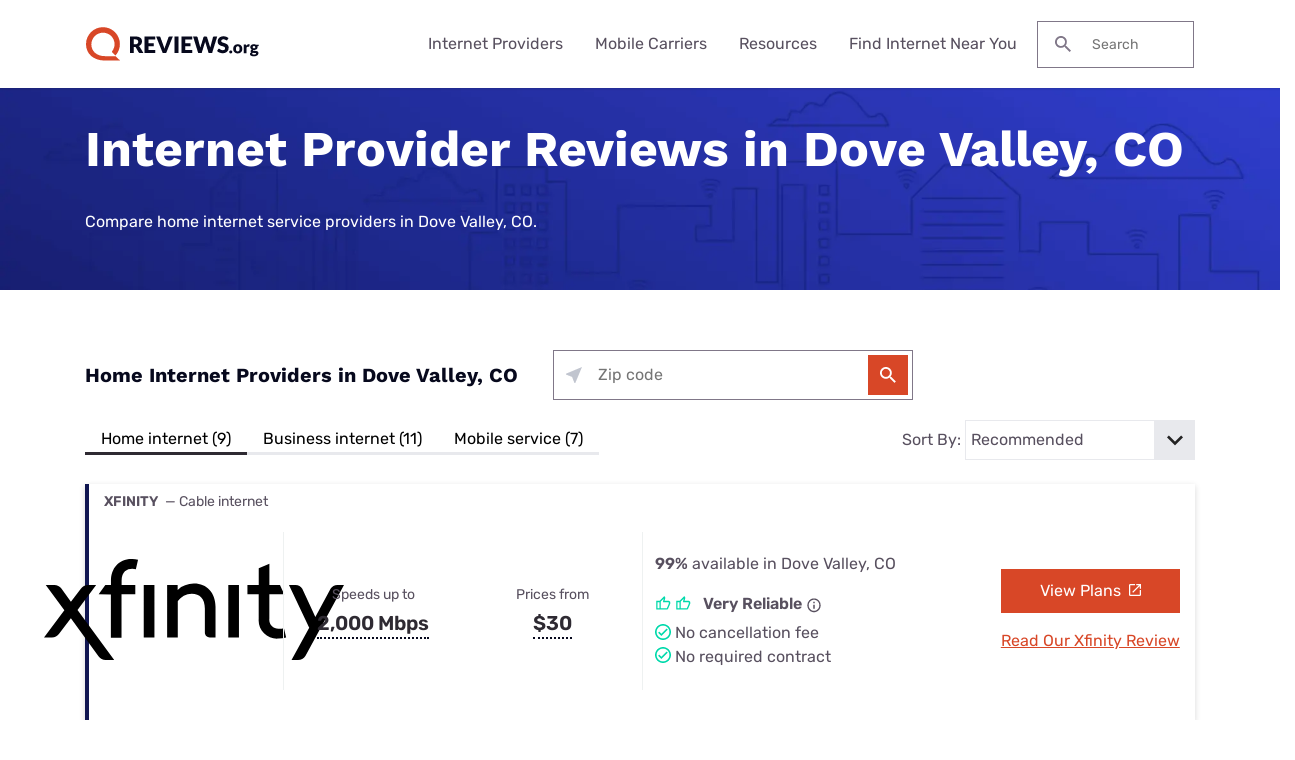

--- FILE ---
content_type: text/html; charset=UTF-8
request_url: https://www.reviews.org/wp/wp-admin/admin-ajax.php?action=setGeoIP
body_size: -328
content:
{"MM_ZIP":"43215","MM_ISP":"Amazon.com","MM_COUNTRY_CODE":"US","MM_CITY_NAME":"Columbus","MM_CONNECTION_TYPE":"Corporate","MM_REGION_CODE":"OH","MM_TIME_ZONE":"5","USER_IP":"3.22.97.138"}

--- FILE ---
content_type: image/svg+xml
request_url: https://www.reviews.org/app/themes/coolwhip-child/assets/icons/icon-tooltip--dark.svg
body_size: -266
content:
<svg width="24" height="25" viewBox="0 0 24 25" fill="none" xmlns="http://www.w3.org/2000/svg">
  <path d="M11 6.98816H13V8.98816H11V6.98816ZM11 10.9882H13V16.9882H11V10.9882ZM12 1.98816C6.48 1.98816 2 6.46816 2 11.9882C2 17.5082 6.48 21.9882 12 21.9882C17.52 21.9882 22 17.5082 22 11.9882C22 6.46816 17.52 1.98816 12 1.98816ZM12 19.9882C7.59 19.9882 4 16.3982 4 11.9882C4 7.57816 7.59 3.98816 12 3.98816C16.41 3.98816 20 7.57816 20 11.9882C20 16.3982 16.41 19.9882 12 19.9882Z" fill="#58505F"/>
</svg>


--- FILE ---
content_type: image/svg+xml
request_url: https://cloud.clearlink.services/logos/ting.svg
body_size: 868
content:
<svg width="320" height="130" viewBox="0 0 320 130" fill="none" xmlns="http://www.w3.org/2000/svg">
<g clip-path="url(#clip0_877_607)">
<path d="M130.949 36.5482C126.679 36.5482 123.598 33.1068 123.598 28.8771C123.598 24.6474 126.679 21.2059 130.949 21.2059C135.223 21.2059 138.308 24.6474 138.308 28.8771C138.308 33.1068 135.223 36.5482 130.949 36.5482Z" fill="#3253FF"/>
<path d="M178.731 88.812H171.181C169.69 88.812 168.493 87.6275 168.493 86.1511V55.0705C168.493 52.7094 167.502 50.9369 164.421 50.9369C160.147 50.9369 157.066 54.9704 157.066 60.6766V86.1473C157.066 87.6237 155.873 88.8082 154.385 88.8082H146.832C145.34 88.8082 144.147 87.6237 144.147 86.1473V43.5657C144.147 42.093 145.344 40.9125 146.832 40.9125H152.594C154.183 40.9125 155.081 41.8931 155.376 43.2735L156.072 46.4188C159.848 42.3852 164.021 40.2204 169.192 40.2204C176.644 40.2204 181.416 45.1422 181.416 52.5172V86.1511C181.42 87.6275 180.223 88.812 178.731 88.812Z" fill="#3253FF"/>
<path d="M206.861 108.876C196.223 108.876 185.989 105.435 185.685 94.0221C185.685 92.5456 186.882 91.1728 188.37 91.269L195.531 91.5612C197.12 91.6613 197.617 92.5456 198.014 94.0221C199.008 97.9558 203.084 99.0402 207.156 99.0402C213.621 99.0402 216.601 96.4869 216.601 93.334C216.601 89.9924 215.307 89.008 210.439 89.008H200.096C194.831 89.008 188.273 87.4353 188.273 80.0564C188.273 76.9073 189.959 74.3541 192.244 72.2891C188.172 69.24 185.685 64.4181 185.685 58.3235C185.685 46.9149 193.239 40.5203 204.867 40.5203C207.051 40.5203 208.939 40.9125 211.03 40.9125H222.856C225.141 40.9125 225.934 41.8931 225.934 43.6657V46.8111C225.934 48.9758 225.44 49.3719 224.049 49.668L221.469 50.2563C222.954 52.7173 224.248 55.1743 224.248 58.3235C224.248 69.2362 216.997 76.2228 204.968 76.2228C203.379 76.2228 201.79 76.0268 200.298 75.7307C199.902 76.319 199.599 76.7151 199.599 77.4994C199.599 79.1721 201.188 79.3681 202.781 79.3681H212.125C221.862 79.3681 228.125 83.6941 228.125 92.5456C228.125 105.042 216.1 108.876 206.861 108.876ZM204.968 49.8602C201.192 49.8602 198.309 50.9408 198.309 58.0236C198.309 65.4947 201.293 66.6791 204.968 66.6791C208.345 66.6791 211.729 65.2065 211.729 58.0236C211.729 50.9408 208.644 49.8602 204.968 49.8602Z" fill="#3253FF"/>
<path d="M134.928 40.9126H111.67C111.67 40.9126 111.651 30.0308 111.651 29.9308V26.9662C111.651 25.4896 110.458 24.3091 108.97 24.3091H101.417C99.9246 24.3091 98.7318 25.4896 98.7318 26.9662L98.7512 40.9088H93.6848C92.1889 40.9088 91 42.0892 91 43.5619V47.8879C91 49.3643 92.1889 50.5447 93.6848 50.5447H98.7512V77.292C98.7512 84.7707 102.03 89.4927 110.279 89.4927C113.752 89.4927 117.533 88.9042 119.922 88.1161C121.212 87.72 121.807 86.7394 121.609 85.4666L120.416 79.2643C120.117 77.6878 119.126 77.0995 117.533 77.4918C116.837 77.6878 115.544 77.784 114.65 77.784C112.863 77.784 111.67 76.6075 111.67 73.9504V50.5486H124.69V86.1511C124.69 87.6276 125.883 88.812 127.367 88.812H134.924C136.412 88.812 137.605 87.6276 137.605 86.1511V43.5657C137.608 42.0931 136.416 40.9126 134.928 40.9126Z" fill="#3253FF"/>
</g>
<defs>
<clipPath id="clip0_877_607">
<rect width="137.125" height="89.918" fill="white" transform="translate(91 20.082)"/>
</clipPath>
</defs>
</svg>


--- FILE ---
content_type: image/svg+xml
request_url: https://cloud.clearlink.services/logos/quantum-fiber.svg
body_size: 2425
content:
<svg width="320" height="130" viewBox="0 0 320 130" fill="none" xmlns="http://www.w3.org/2000/svg">
<g clip-path="url(#clip0_682_137)">
<path d="M151.227 86.6234H166.077V90.5564H155.695V94.9928H165.857V98.9257H155.695V107.61H151.227V86.6234Z" fill="#7B8EE1"/>
<path d="M175.519 86.6234H179.987V107.61H175.519V86.6234Z" fill="#7B8EE1"/>
<path d="M190.868 86.6234H201.912C205.906 86.6234 207.953 89.1723 207.953 91.9729C207.953 94.616 206.317 96.378 204.334 96.7871C206.568 97.1331 208.362 99.304 208.362 101.947C208.362 105.093 206.254 107.61 202.258 107.61H190.868V86.6234ZM200.937 95.0241C202.447 95.0241 203.391 94.0805 203.391 92.7581C203.391 91.4357 202.447 90.4613 200.937 90.4613H195.336V95.0231L200.937 95.0241ZM201.094 103.739C202.793 103.739 203.8 102.828 203.8 101.317C203.8 99.9954 202.856 98.8627 201.094 98.8627H195.336V103.739H201.094Z" fill="#7B8EE1"/>
<path d="M218.201 86.6234H233.051V90.5564H222.668V94.9928H232.83V98.9257H222.668V103.677H233.051V107.61H218.201V86.6234Z" fill="#7B8EE1"/>
<path d="M250.952 100.153H247.68V107.61H243.212V86.6234H253.029C257.402 86.6234 260.077 89.4867 260.077 93.3884C260.077 97.1011 257.748 99.0832 255.483 99.6179L260.202 107.61H255.073L250.952 100.153ZM252.368 90.5564H247.68V96.2199H252.368C254.161 96.2199 255.514 95.1502 255.514 93.3884C255.514 91.6265 254.161 90.5564 252.368 90.5564Z" fill="#7B8EE1"/>
<path d="M199.246 28.6208H188.749V59.506C188.749 70.1505 195.605 76.9598 206.248 76.9598V66.463C202.777 66.463 199.246 64.4094 199.246 60.1965V48.2612H206.247V37.7639H199.246V28.6208Z" fill="#503296"/>
<path d="M92.3648 59.0755C92.3648 64.2951 89.747 66.4635 86.2749 66.4635C82.8028 66.4635 80.1848 63.7693 80.1848 60.1965V37.7484H69.688V60.1965C69.688 70.6263 75.5263 77.0124 84.8273 77.0124C88.906 77.0124 93.5468 75.2043 95.7815 72.3998C97.2361 75.2043 99.9247 76.3081 102.305 76.3081H102.862V37.7484H92.3648V59.0755Z" fill="#503296"/>
<path d="M161.724 54.7996C161.724 49.5801 164.342 47.4118 167.814 47.4118C171.285 47.4118 173.904 50.1059 173.904 53.6785V76.128H184.401V53.6785C184.401 43.2487 178.562 36.8629 169.261 36.8629C165.183 36.8629 160.542 38.671 158.307 41.4754C156.852 38.6721 154.164 37.5672 151.784 37.5672H151.227V76.1268H161.724V54.7996Z" fill="#503296"/>
<path d="M233.381 59.0755C233.381 64.2951 230.763 66.4635 227.291 66.4635C223.819 66.4635 221.201 63.7693 221.201 60.1965V37.7484H210.704V60.1965C210.704 70.6263 216.542 77.0124 225.843 77.0124C229.922 77.0124 234.563 75.2043 236.797 72.3998C238.252 75.2043 240.941 76.3081 243.321 76.3081H243.877V37.7484H233.381V59.0755Z" fill="#503296"/>
<path d="M146.342 37.5671H145.253C142.35 37.5671 139.381 38.9548 137.795 41.2193C134.407 38.6013 130.275 36.9154 125.879 36.9154C114.824 36.9154 106.303 45.9092 106.303 56.9636C106.303 68.0181 114.824 77.0124 125.879 77.0124C130.36 77.0124 134.571 75.2634 137.994 72.5573C139.581 74.8218 142.35 76.1268 145.253 76.1268H146.342V37.5671ZM136.36 56.9636C136.36 58.8528 135.8 60.6995 134.75 62.2702C133.7 63.841 132.209 65.0652 130.463 65.7881C128.718 66.511 126.797 66.7001 124.945 66.3315C123.092 65.9629 121.39 65.0531 120.054 63.7173C118.718 62.3814 117.808 60.6795 117.44 58.8266C117.071 56.9738 117.261 55.0533 117.984 53.3079C118.707 51.5626 119.931 50.0709 121.502 49.0214C123.073 47.9719 124.919 47.4117 126.808 47.4118C129.341 47.4147 131.769 48.422 133.559 50.2127C135.35 52.0034 136.357 54.4313 136.36 56.9636Z" fill="#503296"/>
<path d="M53.9568 76.127C51.161 78.6816 48.0279 80.8403 44.645 82.5428C47.7888 85.1693 50.308 88.4631 52.0195 92.1851L62.1098 86.6341C60.023 82.6848 57.2641 79.1293 53.9568 76.127Z" fill="#38C6F4"/>
<path d="M44.645 69.7113C40.8969 72.8954 36.4025 75.0769 31.582 76.0518V76.2018C36.4025 77.1767 40.8969 79.3583 44.645 82.5425C48.0279 80.8401 51.161 78.6813 53.9568 76.1268C51.161 73.5723 48.0278 71.4137 44.645 69.7113Z" fill="#7B8EE1"/>
<path d="M38.4566 23C34.8509 22.9996 31.2804 23.7096 27.9491 25.0892C24.6178 26.4689 21.5908 28.4913 19.0412 31.0409C16.4915 33.5905 14.4691 36.6173 13.0894 39.9486C11.7097 43.2799 10.9997 46.8504 11 50.4561C11 64.9602 21.8159 72.758 29.1343 72.758C34.5332 72.758 38.7325 70.5983 40.5637 67.4112C34.2652 67.4112 22.7725 61.3828 22.7714 50.4571C22.7715 48.398 23.1772 46.3592 23.9653 44.4569C24.7535 42.5547 25.9085 40.8263 27.3646 39.3704C28.8207 37.9146 30.5492 36.7597 32.4516 35.9719C34.354 35.1841 36.3929 34.7787 38.4519 34.7789C40.511 34.779 42.5498 35.1847 44.4521 35.9728C46.3543 36.7609 48.0827 37.916 49.5386 39.3721C50.9944 40.8281 52.1492 42.5567 52.937 44.4591C53.7249 46.3614 54.1303 48.4003 54.1301 50.4594C54.1301 58.0789 50.2908 64.9411 44.6457 69.7106C48.0286 71.413 51.1617 73.5718 53.9575 76.1263C61.1292 69.5672 65.9181 60.4853 65.9181 50.4594C65.918 46.8532 65.2076 43.2824 63.8275 39.9508C62.4473 36.6191 60.4245 33.592 57.8745 31.0421C55.3244 28.4923 52.2971 26.4697 48.9654 25.0898C45.6337 23.7099 42.0628 22.9998 38.4566 23Z" fill="#503296"/>
<path d="M248.762 76.1268H259.259V54.7986C259.259 49.5792 261.877 47.4108 265.349 47.4108C268.821 47.4108 271.439 50.105 271.439 53.6775V76.127H281.936V54.7988C281.936 49.5794 284.554 47.4111 288.025 47.4111C291.497 47.4111 294.116 50.1052 294.116 53.6778V76.1273H304.612V53.6778C304.612 43.248 298.774 36.8621 289.473 36.8621C285.275 36.8621 281.061 38.6027 278.408 42.0173C275.778 38.7025 271.787 36.8621 266.796 36.8621C262.718 36.8621 258.077 38.6702 255.842 41.4747C254.387 38.6714 251.699 37.5665 249.319 37.5665H248.762L248.762 76.1268Z" fill="#503296"/>
<path d="M307.265 43.1321C306.845 43.1286 306.43 43.0286 306.055 42.8399C305.679 42.6512 305.351 42.3787 305.097 42.0435C304.843 41.7083 304.669 41.3193 304.589 40.9064C304.509 40.4934 304.524 40.0676 304.635 39.6617C304.745 39.2558 304.947 38.8806 305.225 38.565C305.503 38.2493 305.85 38.0017 306.238 37.841C306.627 37.6804 307.047 37.6111 307.467 37.6385C307.887 37.6659 308.295 37.7891 308.659 37.9989C309.069 38.2375 309.41 38.5784 309.649 38.9882C309.897 39.4065 310.03 39.8832 310.033 40.3696C310.036 40.856 309.911 41.3346 309.668 41.7563C309.426 42.178 309.075 42.5276 308.653 42.7694C308.231 43.0111 307.752 43.1363 307.266 43.1321H307.265ZM307.265 42.5154C307.641 42.5223 308.012 42.4268 308.338 42.239C308.65 42.0553 308.908 41.7914 309.083 41.4747C309.265 41.1381 309.36 40.7617 309.36 40.3793C309.36 39.9969 309.265 39.6205 309.083 39.2839C308.906 38.9699 308.649 38.7082 308.338 38.5257C308.011 38.3445 307.643 38.2495 307.269 38.2495C306.894 38.2495 306.526 38.3445 306.199 38.5257C305.885 38.7067 305.626 38.9685 305.447 39.2839C305.266 39.6205 305.171 39.9969 305.171 40.3793C305.171 40.7617 305.266 41.1381 305.447 41.4747C305.624 41.7927 305.884 42.0569 306.199 42.239C306.523 42.4253 306.891 42.5207 307.265 42.5154ZM306.302 41.616V39.0204H307.189C307.481 39.0032 307.77 39.0823 308.012 39.2454C308.109 39.3194 308.187 39.416 308.238 39.5268C308.29 39.6376 308.313 39.7592 308.307 39.8813C308.321 40.0421 308.285 40.2033 308.205 40.3433C308.124 40.4833 308.003 40.5956 307.858 40.665L308.449 41.616H307.793L307.318 40.7935H306.894V41.616H306.302ZM307.201 39.5603H306.893V40.2541H307.201C307.518 40.2541 307.677 40.1342 307.677 39.8943C307.677 39.6715 307.518 39.5603 307.201 39.5603Z" fill="#503296"/>
</g>
<defs>
<clipPath id="clip0_682_137">
<rect width="299.015" height="84.6096" fill="white" transform="translate(11 23)"/>
</clipPath>
</defs>
</svg>
